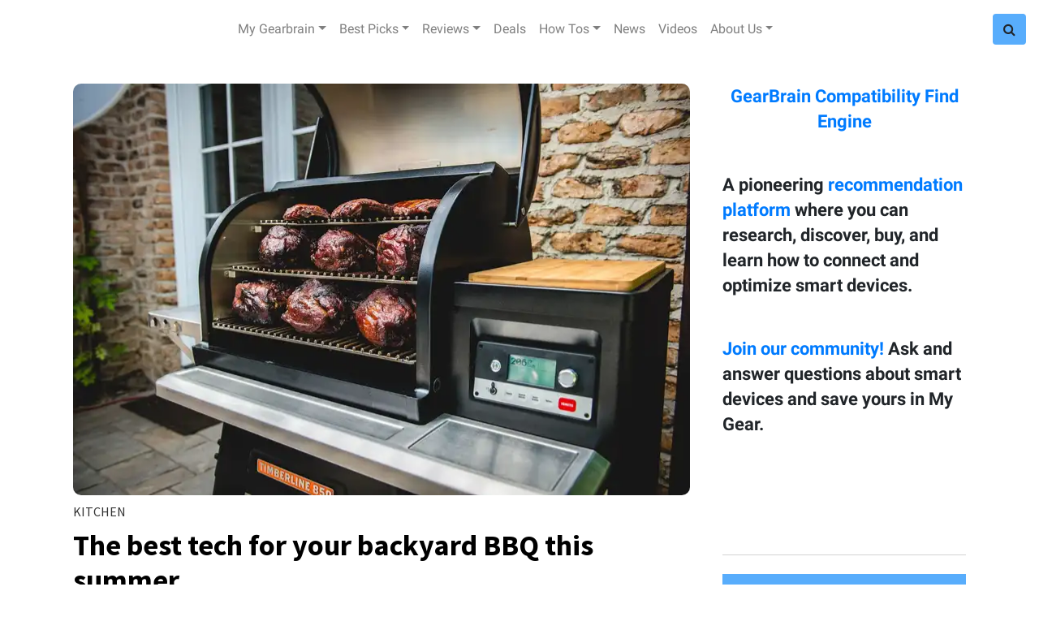

--- FILE ---
content_type: text/html; charset=utf-8
request_url: https://www.google.com/recaptcha/api2/aframe
body_size: 258
content:
<!DOCTYPE HTML><html><head><meta http-equiv="content-type" content="text/html; charset=UTF-8"></head><body><script nonce="_X9ZSUDE6ZnLiDgH7DogLg">/** Anti-fraud and anti-abuse applications only. See google.com/recaptcha */ try{var clients={'sodar':'https://pagead2.googlesyndication.com/pagead/sodar?'};window.addEventListener("message",function(a){try{if(a.source===window.parent){var b=JSON.parse(a.data);var c=clients[b['id']];if(c){var d=document.createElement('img');d.src=c+b['params']+'&rc='+(localStorage.getItem("rc::a")?sessionStorage.getItem("rc::b"):"");window.document.body.appendChild(d);sessionStorage.setItem("rc::e",parseInt(sessionStorage.getItem("rc::e")||0)+1);localStorage.setItem("rc::h",'1769104688902');}}}catch(b){}});window.parent.postMessage("_grecaptcha_ready", "*");}catch(b){}</script></body></html>